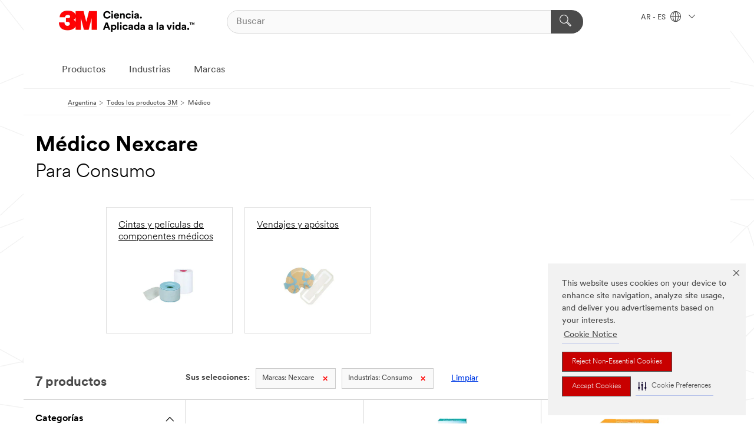

--- FILE ---
content_type: text/html; charset=UTF-8
request_url: https://www.3m.com.ar/3M/es_AR/p/c/medico/b/nexcare/i/consumo/
body_size: 14080
content:
<!DOCTYPE html>
<html lang="es-AR">
 <head><meta http-equiv="X-UA-Compatible" content="IE=EDGE"><script type="text/javascript" src="https://cdn-prod.securiti.ai/consent/auto_blocking/0638aaa2-354a-44c0-a777-ea4db9f7bf8a/3303e912-e955-4535-a0fc-4de30ba67b2d.js"></script><script>(function(){var s=document.createElement('script');s.src='https://cdn-prod.securiti.ai/consent/cookie-consent-sdk-loader.js';s.setAttribute('data-tenant-uuid', '0638aaa2-354a-44c0-a777-ea4db9f7bf8a');s.setAttribute('data-domain-uuid', '3303e912-e955-4535-a0fc-4de30ba67b2d');s.setAttribute('data-backend-url', 'https://app.securiti.ai');s.setAttribute('data-skip-css', 'false');s.defer=true;var parent_node=document.head || document.body;parent_node.appendChild(s);})()</script><script src="https://tags.tiqcdn.com/utag/3m/3m-latam/prod/utag.sync.js"></script><script>if (typeof utag_data == 'undefined') utag_data = {};</script>
<title>Médico Nexcare Para Consumo | 3M Argentina</title>
  <meta charset="utf-8">
  <meta name="viewport" content="width=device-width, initial-scale=1.0">
<meta name="DCSext.Brand" content="Nexcare">
<meta name="DCSext.Business" content="Consumer Business Group">
<meta name="DCSext.CDC" content="FP">
<meta name="DCSext.Dimension_FUZE_Featured_Brands" content="Nexcare">
<meta name="DCSext.Dimension_Flat_Industries" content="pvetg2390">
<meta name="DCSext.Hierarchy" content="GPH10014">
<meta name="DCSext.ewcd_url" content="Z6_79L2HO02KO3O10Q639V7L0A534 | Z6_79L2HO02KGK950QDQVV0FC1I61">
<meta name="DCSext.locale" content="es_AR">
<meta name="DCSext.page" content="CORP_SNAPS_GPH_AR">
<meta name="DCSext.platform" content="FUZE">
<meta name="DCSext.site" content="CORP_SNAPS_GPH">
<meta name="WT.dcsvid" content="">
<meta name="application-name" content="MMM-ext">
<meta name="dc_coverage" content="AR">
<meta name="description" content="Médico">
<meta name="entity.categoryId" content="GPH10014">
<meta name="format-detection" content="telephone=no">
<meta name="generatedBySNAPS" content="true">
<meta http-equiv="cleartype" content="on">
<meta http-equiv="format-detection" content="telephone=no">
<meta http-equiv="imagetoolbar" content="no">
<meta name="mmmsite" content="CORP_SNAPS_GPH">
<meta name="pageTemplateId" content="PageSlot">
<meta name="mmm:serp" content="https://www.3m.com.ar/3M/es_AR/p/c/medico/b/nexcare/i/consumo/"/>
<link rel="canonical" href="https://www.3m.com.ar/3M/es_AR/p/c/medico/b/nexcare/i/consumo/" /><!--  <PageMap><DataObject type="server"><Attribute name="node">fd-4 | WebSphere_Portal</Attribute>
<Attribute name="placeUniquename">CORP_SNAPS_GPH</Attribute>
<Attribute name="sitebreadcrumb">Z6_79L2HO02KGK950QDQVV0FC1I61</Attribute>
<Attribute name="themeVersion">2025.12</Attribute>
<Attribute name="pageUniquename">CORP_SNAPS_GPH_AR</Attribute>
</DataObject>
<DataObject type="page"><Attribute name="site">Z6_79L2HO02KO3O10Q639V7L0A534 | CORP_SNAPS_GPH</Attribute>
<Attribute name="currentpage">Z6_79L2HO02KGK950QDQVV0FC1I61</Attribute>
<Attribute name="currentuniquename">CORP_SNAPS_GPH_AR</Attribute>
</DataObject>
</PageMap> --><link rel="shortcut icon" type="image/ico" href="/favicon.ico" />
<link rel="apple-touch-icon-precomposed" sizes="57x57" href="/3m_theme_assets/themes/3MTheme/assets/images/unicorn/3M_Bookmark_Icon_57x57.png" />
<link rel="apple-touch-icon-precomposed" sizes="60x60" href="/3m_theme_assets/themes/3MTheme/assets/images/unicorn/3M_Bookmark_Icon_60x60.png" />
<link rel="apple-touch-icon-precomposed" sizes="72x72" href="/3m_theme_assets/themes/3MTheme/assets/images/unicorn/3M_Bookmark_Icon_72x72.png" />
<link rel="apple-touch-icon-precomposed" sizes="76x76" href="/3m_theme_assets/themes/3MTheme/assets/images/unicorn/3M_Bookmark_Icon_76x76.png" />
<link rel="apple-touch-icon-precomposed" sizes="114x114" href="/3m_theme_assets/themes/3MTheme/assets/images/unicorn/3M_Bookmark_Icon_114x114.png" />
<link rel="apple-touch-icon-precomposed" sizes="120x120" href="/3m_theme_assets/themes/3MTheme/assets/images/unicorn/3M_Bookmark_Icon_120x120.png" />
<link rel="apple-touch-icon-precomposed" sizes="144x144" href="/3m_theme_assets/themes/3MTheme/assets/images/unicorn/3M_Bookmark_Icon_144x144.png" />
<link rel="apple-touch-icon-precomposed" sizes="152x152" href="/3m_theme_assets/themes/3MTheme/assets/images/unicorn/3M_Bookmark_Icon_152x152.png" />
<link rel="apple-touch-icon-precomposed" sizes="180x180" href="/3m_theme_assets/themes/3MTheme/assets/images/unicorn/3M_Bookmark_Icon_180x180.png" />
<meta name="msapplication-TileColor" content="#ffffff" />
<meta name="msapplication-square70x70logo" content="/3m_theme_assets/themes/3MTheme/assets/images/unicorn/smalltile.png" />
<meta name="msapplication-square150x150logo" content="/3m_theme_assets/themes/3MTheme/assets/images/unicorn/mediumtile.png" />
<meta name="msapplication-wide310x150logo" content="/3m_theme_assets/themes/3MTheme/assets/images/unicorn/widetile.png" />
<meta name="msapplication-square310x310logo" content="/3m_theme_assets/themes/3MTheme/assets/images/unicorn/largetile.png" />
<link rel="alternate" hreflang="ko-KR" href="https://www.3m.co.kr/3M/ko_KR/p/c/medical/b/nexcare/i/consumer/" /><link rel="alternate" hreflang="es-MX" href="https://www.3m.com.mx/3M/es_MX/p/c/medico/b/nexcare/i/consumo/" /><link rel="alternate" hreflang="fr-BE" href="https://www.3mbelgique.be/3M/fr_BE/p/c/materiel-medical/b/nexcare/i/grand-public/" /><link rel="alternate" hreflang="zh-TW" href="https://www.3m.com.tw/3M/zh_TW/p/c/medical/b/nexcare/i/consumer/" /><link rel="alternate" hreflang="zh-HK" href="https://www.3m.com.hk/3M/zh_HK/p/c/medical/b/nexcare/i/consumer/" /><link rel="alternate" hreflang="en-KW" href="https://www.3m.com.kw/3M/en_KW/p/c/medical/b/nexcare/i/consumer/" /><link rel="alternate" hreflang="hu-HU" href="https://www.3mmagyarorszag.hu/3M/hu_HU/p/c/orvosi-termekek/b/nexcare/i/fogyasztoi-megoldasok/" /><link rel="alternate" hreflang="es-CL" href="https://www.3mchile.cl/3M/es_CL/p/c/medico/b/nexcare/i/productos-para-el-hogar-y-de-oficina/" /><link rel="alternate" hreflang="da-DK" href="https://www.3mdanmark.dk/3M/da_DK/p/c/medical/b/nexcare/i/forbrugere/" /><link rel="alternate" hreflang="en-JM" href="https://www.3m.com.jm/3M/en_JM/p/c/medical/b/nexcare/i/consumer/" /><link rel="alternate" hreflang="pt-PT" href="https://www.3m.com.pt/3M/pt_PT/p/c/produtos-medicos/b/nexcare/i/mercado-domestico/" /><link rel="alternate" hreflang="vi-VN" href="https://www.3m.com.vn/3M/vi_VN/p/c/medical/b/nexcare/i/consumer/" /><link rel="alternate" hreflang="en-US" href="https://www.3m.com/3M/en_US/p/c/medical/b/nexcare/i/consumer/" /><link rel="alternate" hreflang="sv-SE" href="https://www.3msverige.se/3M/sv_SE/p/c/halsovard/b/nexcare/i/konsument/" /><link rel="alternate" hreflang="en-SG" href="https://www.3m.com.sg/3M/en_SG/p/c/medical/b/nexcare/i/consumer/" /><link rel="alternate" hreflang="de-CH" href="https://www.3mschweiz.ch/3M/de_CH/p/c/medizinisch/b/nexcare/i/endkunden/" /><link rel="alternate" hreflang="en-HR" href="https://www.3m.com.hr/3M/hr_HR/p/c/medical/b/nexcare/i/consumer/" /><link rel="alternate" hreflang="en-LV" href="https://www.3m.com.lv/3M/lv_LV/p/c/medical/b/nexcare/i/consumer/" /><link rel="alternate" hreflang="en-ZA" href="https://www.3m.co.za/3M/en_ZA/p/c/medical/b/nexcare/i/consumer/" /><link rel="alternate" hreflang="fi-FI" href="https://www.3msuomi.fi/3M/fi_FI/p/c/laaketiede/b/nexcare/i/kuluttaja/" /><link rel="alternate" hreflang="en-IL" href="https://www.3misrael.co.il/3M/en_IL/p/c/medical/b/nexcare/i/consumer/" /><link rel="alternate" hreflang="en-PR" href="https://www.3m.com.pr/3M/en_PR/p/c/medical/b/nexcare/i/consumer/" /><link rel="alternate" hreflang="fr-FR" href="https://www.3mfrance.fr/3M/fr_FR/p/c/materiel-medical/b/nexcare/i/grand-public/" /><link rel="alternate" hreflang="de-AT" href="https://www.3maustria.at/3M/de_AT/p/c/medizinisch/b/nexcare/i/endkunden/" /><link rel="alternate" hreflang="fr-CH" href="https://www.3msuisse.ch/3M/fr_CH/p/c/materiel-medical/b/nexcare/i/grand-public/" /><link rel="alternate" hreflang="no-NO" href="https://www.3mnorge.no/3M/no_NO/p/c/medisinsk/b/nexcare/i/forbrukere/" /><link rel="alternate" hreflang="en-AU" href="https://www.3m.com.au/3M/en_AU/p/c/medical/b/nexcare/i/consumer/" /><link rel="alternate" hreflang="en-LB" href="https://www.3m.com/3M/en_LB/p/c/medical/b/nexcare/i/consumer/" /><link rel="alternate" hreflang="nl-NL" href="https://www.3mnederland.nl/3M/nl_NL/p/c/gezondheidszorg/b/nexcare/i/consument/" /><link rel="alternate" hreflang="fr-CA" href="https://www.3mcanada.ca/3M/fr_CA/p/c/materiel-medical/b/nexcare/i/consommateur/" /><link rel="alternate" hreflang="es-AR" href="https://www.3m.com.ar/3M/es_AR/p/c/medico/b/nexcare/i/consumo/" /><link rel="alternate" hreflang="es-CR" href="https://www.3m.co.cr/3M/es_CR/p/c/medico/b/nexcare/i/consumo/" /><link rel="alternate" hreflang="pt-BR" href="https://www.3m.com.br/3M/pt_BR/p/c/medicos/b/nexcare/i/consumo/" /><link rel="alternate" hreflang="de-DE" href="https://www.3mdeutschland.de/3M/de_DE/p/c/medizinisch/b/nexcare/i/endkunden/" /><link rel="alternate" hreflang="en-BG" href="https://www.3mbulgaria.bg/3M/bg_BG/p/c/medical/b/nexcare/i/consumer/" /><link rel="alternate" hreflang="cs-CZ" href="https://www.3m.cz/3M/cs_CZ/p/c/zdravotnicke-vyrobky/b/nexcare/i/spotrebitel/" /><link rel="alternate" hreflang="en-AE" href="https://www.3mae.ae/3M/en_AE/p/c/medical/b/nexcare/i/consumer/" /><link rel="alternate" hreflang="pl-PL" href="https://www.3mpolska.pl/3M/pl_PL/p/c/medyczne/b/nexcare/i/produkty-konsumenckie/" /><link rel="alternate" hreflang="en-RS" href="https://www.3m.co.rs/3M/sr_RS/p/c/medical/b/nexcare/i/consumer/" /><link rel="alternate" hreflang="en-EE" href="https://www.3m.com.ee/3M/et_EE/p/c/medical/b/nexcare/i/consumer/" /><link rel="alternate" hreflang="sk-SK" href="https://www.3mslovensko.sk/3M/sk_SK/p/c/zdravotnicke-vyrobky/b/nexcare/i/spotrebitelia/" /><link rel="alternate" hreflang="en-HK" href="https://www.3m.com.hk/3M/en_HK/p/c/medical/b/nexcare/i/consumer/" /><link rel="alternate" hreflang="it-IT" href="https://www.3mitalia.it/3M/it_IT/p/c/prodotti-medicali/b/nexcare/i/consumo/" /><link rel="alternate" hreflang="en-RO" href="https://www.3m.com.ro/3M/ro_RO/p/c/medical/b/nexcare/i/consumer/" /><link rel="alternate" hreflang="en-IE" href="https://www.3mireland.ie/3M/en_IE/p/c/medical/b/nexcare/i/consumer/" /><link rel="alternate" hreflang="en-CA" href="https://www.3mcanada.ca/3M/en_CA/p/c/medical/b/nexcare/i/consumer/" /><link rel="alternate" hreflang="en-NG" href="https://www.3mnigeria.com.ng/3M/en_NG/p/c/medical/b/nexcare/i/consumer/" /><link rel="alternate" hreflang="en-PK" href="https://www.3m.com.pk/3M/en_PK/p/c/medical/b/nexcare/i/consumer/" /><link rel="alternate" hreflang="nl-BE" href="https://www.3mbelgie.be/3M/nl_BE/p/c/gezondheidszorg/b/nexcare/i/consument/" /><link rel="alternate" hreflang="en-KE" href="https://www.3m.co.ke/3M/en_KE/p/c/medical/b/nexcare/i/consumer/" /><link rel="alternate" hreflang="es-ES" href="https://www.3m.com.es/3M/es_ES/p/c/salud/b/nexcare/i/consumo/" /><link rel="alternate" hreflang="en-MA" href="https://www.3mmaroc.ma/3M/fr_MA/p/c/medical/b/nexcare/i/consumer/" /><link rel="alternate" hreflang="es-CO" href="https://www.3m.com.co/3M/es_CO/p/c/medico/b/nexcare/i/consumo/" /><link rel="alternate" hreflang="en-SI" href="https://www.3m.com/3M/sl_SI/p/c/medical/b/nexcare/i/consumer/" /><link rel="alternate" hreflang="en-QA" href="https://www.3m.com.qa/3M/en_QA/p/c/medical/b/nexcare/i/consumer/" /><link rel="alternate" hreflang="en-KZ" href="https://www.3mkazakhstan.com/3M/ru_KZ/p/c/medical/b/nexcare/i/consumer/" /><link rel="alternate" hreflang="en-SA" href="https://www.3m.com.sa/3M/en_SA/p/c/medical/b/nexcare/i/consumer/" /><link rel="alternate" hreflang="en-LT" href="https://www.3mlietuva.lt/3M/lt_LT/p/c/medical/b/nexcare/i/consumer/" /><link rel="alternate" hreflang="en-GR" href="https://www.3mhellas.gr/3M/el_GR/p/c/medical/b/nexcare/i/consumer/" /><link rel="alternate" hreflang="en-IN" href="https://www.3mindia.in/3M/en_IN/p/c/medical/b/nexcare/i/consumer/" /><link rel="alternate" hreflang="es-NI" href="https://www.3m.com.ni/3M/es_NI/p/c/medico/b/nexcare/i/consumo/" /><link rel="alternate" hreflang="en-TT" href="https://www.3m.com.tt/3M/en_TT/p/c/medical/b/nexcare/i/consumer/" /><link rel="alternate" hreflang="es-PE" href="https://www.3m.com.pe/3M/es_PE/p/c/medico/b/nexcare/i/consumo/" /><link rel="alternate" hreflang="en-GB" href="https://www.3m.co.uk/3M/en_GB/p/c/medical/b/nexcare/i/consumer/" /><link rel="stylesheet" href="/3m_theme_assets/themes/3MTheme/assets/css/build/phoenix.css?v=3.183.1" />
<link rel="stylesheet" href="/3m_theme_assets/themes/3MTheme/assets/css/unicorn-icons.css?v=3.183.1" />
<link rel="stylesheet" media="print" href="/3m_theme_assets/themes/3MTheme/assets/css/build/unicorn-print.css?v=3.183.1" />
<link rel="stylesheet" href="/3m_theme_assets/static/MDS/mammoth.css?v=3.183.1" />
<!--[if IE]><![endif]-->
<!--[if (IE 8)|(IE 7)]>
<script type="text/javascript">
document.getElementById("js-main_style").setAttribute("href", "");
</script>

<![endif]-->
<!--[if lte IE 6]><![endif]-->
<script type="text/javascript" src="/3m_theme_assets/themes/3MTheme/assets/scripts/mmmSettings.js"></script><link rel="stylesheet" href="/3m_theme_assets/themes/3MTheme/assets/css/build/gsn.css" />
<link rel="stylesheet" href="/3m_theme_assets/themes/3MTheme/assets/css/static/MyAccountDropdown/MyAccountDropdown.css" />


<script>(window.BOOMR_mq=window.BOOMR_mq||[]).push(["addVar",{"rua.upush":"false","rua.cpush":"false","rua.upre":"false","rua.cpre":"false","rua.uprl":"false","rua.cprl":"false","rua.cprf":"false","rua.trans":"","rua.cook":"false","rua.ims":"false","rua.ufprl":"false","rua.cfprl":"false","rua.isuxp":"false","rua.texp":"norulematch","rua.ceh":"false","rua.ueh":"false","rua.ieh.st":"0"}]);</script>
                              <script>!function(e){var n="https://s.go-mpulse.net/boomerang/";if("False"=="True")e.BOOMR_config=e.BOOMR_config||{},e.BOOMR_config.PageParams=e.BOOMR_config.PageParams||{},e.BOOMR_config.PageParams.pci=!0,n="https://s2.go-mpulse.net/boomerang/";if(window.BOOMR_API_key="UWRYR-C88R8-XEZDS-AZ97P-LXP2F",function(){function e(){if(!o){var e=document.createElement("script");e.id="boomr-scr-as",e.src=window.BOOMR.url,e.async=!0,i.parentNode.appendChild(e),o=!0}}function t(e){o=!0;var n,t,a,r,d=document,O=window;if(window.BOOMR.snippetMethod=e?"if":"i",t=function(e,n){var t=d.createElement("script");t.id=n||"boomr-if-as",t.src=window.BOOMR.url,BOOMR_lstart=(new Date).getTime(),e=e||d.body,e.appendChild(t)},!window.addEventListener&&window.attachEvent&&navigator.userAgent.match(/MSIE [67]\./))return window.BOOMR.snippetMethod="s",void t(i.parentNode,"boomr-async");a=document.createElement("IFRAME"),a.src="about:blank",a.title="",a.role="presentation",a.loading="eager",r=(a.frameElement||a).style,r.width=0,r.height=0,r.border=0,r.display="none",i.parentNode.appendChild(a);try{O=a.contentWindow,d=O.document.open()}catch(_){n=document.domain,a.src="javascript:var d=document.open();d.domain='"+n+"';void(0);",O=a.contentWindow,d=O.document.open()}if(n)d._boomrl=function(){this.domain=n,t()},d.write("<bo"+"dy onload='document._boomrl();'>");else if(O._boomrl=function(){t()},O.addEventListener)O.addEventListener("load",O._boomrl,!1);else if(O.attachEvent)O.attachEvent("onload",O._boomrl);d.close()}function a(e){window.BOOMR_onload=e&&e.timeStamp||(new Date).getTime()}if(!window.BOOMR||!window.BOOMR.version&&!window.BOOMR.snippetExecuted){window.BOOMR=window.BOOMR||{},window.BOOMR.snippetStart=(new Date).getTime(),window.BOOMR.snippetExecuted=!0,window.BOOMR.snippetVersion=12,window.BOOMR.url=n+"UWRYR-C88R8-XEZDS-AZ97P-LXP2F";var i=document.currentScript||document.getElementsByTagName("script")[0],o=!1,r=document.createElement("link");if(r.relList&&"function"==typeof r.relList.supports&&r.relList.supports("preload")&&"as"in r)window.BOOMR.snippetMethod="p",r.href=window.BOOMR.url,r.rel="preload",r.as="script",r.addEventListener("load",e),r.addEventListener("error",function(){t(!0)}),setTimeout(function(){if(!o)t(!0)},3e3),BOOMR_lstart=(new Date).getTime(),i.parentNode.appendChild(r);else t(!1);if(window.addEventListener)window.addEventListener("load",a,!1);else if(window.attachEvent)window.attachEvent("onload",a)}}(),"".length>0)if(e&&"performance"in e&&e.performance&&"function"==typeof e.performance.setResourceTimingBufferSize)e.performance.setResourceTimingBufferSize();!function(){if(BOOMR=e.BOOMR||{},BOOMR.plugins=BOOMR.plugins||{},!BOOMR.plugins.AK){var n=""=="true"?1:0,t="",a="clmvw6qxhuqq62lxvruq-f-391abb3ba-clientnsv4-s.akamaihd.net",i="false"=="true"?2:1,o={"ak.v":"39","ak.cp":"832420","ak.ai":parseInt("281472",10),"ak.ol":"0","ak.cr":8,"ak.ipv":4,"ak.proto":"h2","ak.rid":"6f25817b","ak.r":45721,"ak.a2":n,"ak.m":"dscx","ak.n":"essl","ak.bpcip":"18.217.91.0","ak.cport":53236,"ak.gh":"23.33.25.17","ak.quicv":"","ak.tlsv":"tls1.3","ak.0rtt":"","ak.0rtt.ed":"","ak.csrc":"-","ak.acc":"","ak.t":"1769450601","ak.ak":"hOBiQwZUYzCg5VSAfCLimQ==VYq/+9Qp0eF4Za872Xzc1JXm9VXHw9BHtvw/XGDwVflXskwZa/czubQZgH8rzCo22GsyifNvSNcjYAEDGYdJxt30FKgmg0d2BcAUvs5xcZTy0vLCwmqpzS31w1qjz43OjvYv6MZFlF7pc1ChzdlvT2WXy+0g07atQJSY+j+lnzgjU67W7KzM+BiqCTDlkaFNQYzBFctAVSNtQyaKCUZRM2mgaarBSf6/rlDYvM7MKAIeaa/q+NKpty847BsYalIDI6F+/c0+HvziMGUg4Hf/PFwr+DGd8tyzHqFfRilFeJPtpGmNI0ZoR3+T1cCdlWr78Ds+PwAq+e466mxv2UvpmuWrgIIp5f2RbWXfmZWF744ZO9UxhYrDoOnvwTmqWO6IzWfypc3EIeymu4uBCqnJnDxZ1VcaD0+Qf5tylPltztM=","ak.pv":"279","ak.dpoabenc":"","ak.tf":i};if(""!==t)o["ak.ruds"]=t;var r={i:!1,av:function(n){var t="http.initiator";if(n&&(!n[t]||"spa_hard"===n[t]))o["ak.feo"]=void 0!==e.aFeoApplied?1:0,BOOMR.addVar(o)},rv:function(){var e=["ak.bpcip","ak.cport","ak.cr","ak.csrc","ak.gh","ak.ipv","ak.m","ak.n","ak.ol","ak.proto","ak.quicv","ak.tlsv","ak.0rtt","ak.0rtt.ed","ak.r","ak.acc","ak.t","ak.tf"];BOOMR.removeVar(e)}};BOOMR.plugins.AK={akVars:o,akDNSPreFetchDomain:a,init:function(){if(!r.i){var e=BOOMR.subscribe;e("before_beacon",r.av,null,null),e("onbeacon",r.rv,null,null),r.i=!0}return this},is_complete:function(){return!0}}}}()}(window);</script></head>
<body class="MMM--bodyContain MMM--body_1440"><div class="MMM--skipMenu" id="top"><ul class="MMM--skipList"><li><a href="#js-gsnMenu">Ir al AR de navegación</a></li><li><a href="#ssnMenu">Ir al CORP_SNAPS_GPH de navegación</a></li><li><a href="#pageContent">Ir al contenido de página</a></li><li><a href="#js-searchBar">Ir al motor de búsqueda</a></li><li><a href="#help--links">Ir a la información de contacto</a></li><li><a href="/3M/es_AR/inicio/mapa-del-sitio/">Ir al Mapa del Sitio</a></li></ul>
</div>

    <div id="js-bodyWrapper" class="MMM--themeWrapper">
        <div class="m-dropdown-list_overlay"></div>
    <nav class="m-nav">      
      <div class="is-header_container h-fitWidth m-header_container">
        <div class="m-header">          
          <a href="/3M/es_AR/inicio/" aria-label="3M Logo - Opens in a new window" class="is-3MLogo m-header_logo l-smallMarginRight h-linkNoUnderline l-centerVertically" title="3M en Argentina">
            <img class="h-onDesktop m-header_logoImg" src="/3m_theme_assets/themes/3MTheme/assets/images/unicorn/Logo-es.png" alt="Logo 3M" />
            <img class="h-notOnDesktop l-img" src="/3m_theme_assets/themes/3MTheme/assets/images/unicorn/Logo_mobile.png" alt="Logo 3M" />
          </a>                          

          

<div class="m-header_search l-smallMarginRight">
  <form class="h-fitHeight" id="typeahead-root" action="/3M/es_AR/p/">
    <input id="js-searchBar" class="m-header_searchbar h-fitWidth h-fitHeight l-centerVertically is-searchbar" name="Ntt" type="search" placeholder="Buscar" aria-label="Buscar">
    <button class="m-header_searchbutton" type="submit" value="Buscar" aria-label="Buscar">
      <i class="MMM--icn MMM--icn_search color--white"></i>
    </button>
  </form>
</div>


          <div style="display: inline-block" class="h-notOnDesktop">
            <div class="m-header_menu l-centerVertically h-notOnDesktop">
              <a href="#" class="h-linkNoUnderline link--dark is-header_menuLink is-collapsed m-header_menuLink" aria-haspopup="true" aria-controls="navOptions" aria-label="Abrir Búsqueda" data-openlabel="Abrir Búsqueda" data-closelabel="Cerrar">
                <i class="MMM--icn MMM--icn_hamburgerMenu is-header_menuIcon m-header_menuIcn"></i>
              </a>
              <i class="MMM--icn MMM--icn_close link--dark m-header_hiddenIcn m-header_menuIcn"></i>
            </div>
          </div>
          <div class="m-header--fix"></div>
        </div>
                
        
        <div class="m-header-madbar h-notOnDesktop">
          <div class="MAD-Bar">
            <div class="m-account mad-section">
              
            </div>
          </div>
        </div>
                
        <div class="m-header_overlay"></div>
        
        <!-- Profile Management Pop-Up -->

        <div class="is-dropdown h-hidden m-navbar_container">
          <div class="m-navbar_overlay h-fitHeight h-notOnMobile is-overlay h-notOnDesktop"></div>
          <div class="m-navbar">
            <div class="m-navbar_level-1 js-navbar_level-1">

              
              <div class="m-navbar_localization l-centerVertically">
                <a href="#" class="link--dark l-centerVertically is-localeToggle">AR - ES
                  <i class="MMM--icn MMM--icn_localizationGlobe l-centerVertically m-navbar_localGlobe" style="padding-left: 5px;"></i>
                  <i class="MMM--icn MMM--icn_down_arrow h-onDesktop" style="padding-left: 10px; font-size: 11px;"></i></a>
              </div>
              <div id="js-gsnMenu" class="m-navbar_nav">

                
<ul id="navOptions" role="menubar">
<li class="m-navbar_listItem">
        <a href="#" id="navbar_link-products" class="is-navbar_link m-navbar_link" aria-haspopup="true" aria-expanded="false">Productos</a>
      </li><li class="m-navbar_listItem">
        <a href="#" id="navbar_link-industries" class="is-navbar_link m-navbar_link" aria-haspopup="true" aria-expanded="false">Industrias</a>
      </li><li class="m-navbar_listItem">
        <a href="#" id="navbar_link-brands" class="is-navbar_link m-navbar_link" aria-haspopup="true" aria-expanded="false">Marcas</a>
      </li>
</ul>
<div class="m-navbar_localOverlay is-localePopUp h-hidden">
  <div class="m-navbar_localPopup m-navbar_popup font--standard" aria-modal="true" role="dialog" aria-label="language switcher dialog">
    <button
      class="m-navbar-localClose m-btn--close color--silver is-close h-notOnDesktop"
      aria-label="Cerrar"><i class="MMM--icn MMM--icn_close"></i></button>
    <div class="font--standard m-navbar_popupTitle">3M en Argentina</div>
    <form>
      <div class="font--standard m-navbar_popupOptions"><input type="radio" name="locale" value="https://www.3m.com.ar/3M/es_AR/p/c/medico/b/nexcare/i/consumo/" id="locale-ar-es" class="m-radioInput" checked>
      	    <label class="m-radioInput_label" for="locale-ar-es">Espa&ntilde;ol - ES</label><br></div>
      <a href="https://www.3m.com/3M/en_US/select-location/" aria-label="Change 3M Location" class="link">Change 3M Location</a>
      <button type="submit" value="Enviar" class="m-btn m-btn--red m-navbar_localeSave is-saveLocale">Guardar</button>
    </form>
  </div>
  <div class="m-overlay h-onDesktop is-close"></div>
</div>
              </div>
            </div>

            <div class="m-dropdown-list js-navbar_level-2">

              <!-- Dropdown Lists Header -->
<div class="m-dropdown-list_header">
  <button class="m-dropdown-list_backBtn js-dropdown-list_backBtn">
    <i class="MMM--icn MMM--icn_lt2"></i>
  </button>
  <div class="m-dropdown-list_title">
<label id="dropdown-list_products-title">Productos</label>
      <label id="dropdown-list_industries-title">Industrias</label>
      <label id="dropdown-list_brands-title">Marcas</label>
      
  </div>
</div><!-- End of the dropdown list header --><ul id="products-list" class="l-dropdown-list_container" role="menu" aria-hidden="true"><li class="l-dropdown-list" role="menuitem">
      <a href="/3M/es_AR/p/c/abrasivos/" aria-label="Abrasivos" class="isInside MMM--basicLink">
        Abrasivos
      </a>
    </li><li class="l-dropdown-list" role="menuitem">
      <a href="/3M/es_AR/p/c/acabados/" aria-label="Acabados" class="isInside MMM--basicLink">
        Acabados
      </a>
    </li><li class="l-dropdown-list" role="menuitem">
      <a href="/3M/es_AR/p/c/adhesivos/" aria-label="Adhesivos, Selladores y Masillas" class="isInside MMM--basicLink">
        Adhesivos, Selladores y Masillas
      </a>
    </li><li class="l-dropdown-list" role="menuitem">
      <a href="/3M/es_AR/p/c/aislamiento/" aria-label="Aislamiento" class="isInside MMM--basicLink">
        Aislamiento
      </a>
    </li><li class="l-dropdown-list" role="menuitem">
      <a href="/3M/es_AR/p/c/casa/" aria-label="Casa" class="isInside MMM--basicLink">
        Casa
      </a>
    </li><li class="l-dropdown-list" role="menuitem">
      <a href="/3M/es_AR/p/c/cintas/" aria-label="Cintas" class="isInside MMM--basicLink">
        Cintas
      </a>
    </li><li class="l-dropdown-list" role="menuitem">
      <a href="/3M/es_AR/p/c/compuestos-abrillantadores/" aria-label="Compuestos y Abrillantadores" class="isInside MMM--basicLink">
        Compuestos y Abrillantadores
      </a>
    </li><li class="l-dropdown-list" role="menuitem">
      <a href="/3M/es_AR/p/c/electrico/" aria-label="Eléctrico" class="isInside MMM--basicLink">
        Eléctrico
      </a>
    </li><li class="l-dropdown-list" role="menuitem">
      <a href="/3M/es_AR/p/c/epp/" aria-label="Equipo de Protección Personal" class="isInside MMM--basicLink">
        Equipo de Protección Personal
      </a>
    </li><li class="l-dropdown-list" role="menuitem">
      <a href="/3M/es_AR/p/c/etiquetas/" aria-label="Etiquetas" class="isInside MMM--basicLink">
        Etiquetas
      </a>
    </li><li class="l-dropdown-list" role="menuitem">
      <a href="/3M/es_AR/p/c/herramientas-equipo/" aria-label="Herramientas y Equipos" class="isInside MMM--basicLink">
        Herramientas y Equipos
      </a>
    </li><li class="l-dropdown-list" role="menuitem">
      <a href="/3M/es_AR/p/c/lubricantes/" aria-label="Lubricantes" class="isInside MMM--basicLink">
        Lubricantes
      </a>
    </li><li class="l-dropdown-list" role="menuitem">
      <a href="/3M/es_AR/p/c/material-oficina/" aria-label="Material de Oficina" class="isInside MMM--basicLink">
        Material de Oficina
      </a>
    </li><li class="l-dropdown-list" role="menuitem">
      <a href="/3M/es_AR/p/c/materiales-avanzados/" aria-label="Materiales Avanzados" class="isInside MMM--basicLink">
        Materiales Avanzados
      </a>
    </li><li class="l-dropdown-list" role="menuitem">
      <a href="/3M/es_AR/p/c/componentes-electronicos" aria-label="Materiales y componentes electrónicos" class="isInside MMM--basicLink">
        Materiales y componentes electrónicos
      </a>
    </li><li class="l-dropdown-list" role="menuitem">
      <a href="/3M/es_AR/p/c/medico/" aria-label="Médico" class="isInside MMM--basicLink">
        Médico
      </a>
    </li><li class="l-dropdown-list" role="menuitem">
      <a href="/3M/es_AR/p/c/peliculas-laminas/" aria-label="Películas y Láminas" class="isInside MMM--basicLink">
        Películas y Láminas
      </a>
    </li><li class="l-dropdown-list" role="menuitem">
      <a href="/3M/es_AR/p/c/piezas-equipos-automotriz/" aria-label="Piezas y Equipos Automotrices" class="isInside MMM--basicLink">
        Piezas y Equipos Automotrices
      </a>
    </li><li class="l-dropdown-list" role="menuitem">
      <a href="/3M/es_AR/p/c/productos-limpieza/" aria-label="Productos de Limpieza" class="isInside MMM--basicLink">
        Productos de Limpieza
      </a>
    </li><li class="l-dropdown-list" role="menuitem">
      <a href="/3M/es_AR/p/c/senalizacion-marcado/" aria-label="Señalización y Marcado" class="isInside MMM--basicLink">
        Señalización y Marcado
      </a>
    </li><li class="l-dropdown-list_last-item" role="menuitem"><a class="l-dropdown-list_view-all-products" href="/3M/es_AR/p/">Todos los Productos de 3M</a>     
      <button class="m-btn js-backtoTopBtn">
        <i class="MMM--icn MMM--icn_arrowUp"></i>
      </button>
    </li></ul>
<ul id="industries-list" class="l-dropdown-list_container" role="menu" aria-hidden="true"><li class="l-dropdown-list" role="menuitem">
      <a href="/3M/es_AR/automotriz/" aria-label="Automotriz" class="MMM--basicLink">
        Automotriz
      </a>
    </li><li class="l-dropdown-list" role="menuitem">
      <a href="/3M/es_AR/diseno-y-construccion/" aria-label="Diseño y Construcción" class="MMM--basicLink">
        Diseño y Construcción
      </a>
    </li><li class="l-dropdown-list" role="menuitem">
      <a href="/3M/es_AR/electronica/" aria-label="Electrónicos" class="MMM--basicLink">
        Electrónicos
      </a>
    </li><li class="l-dropdown-list" role="menuitem">
      <a href="/3M/es_AR/energia/" aria-label="Energía" class="MMM--basicLink">
        Energía
      </a>
    </li><li class="l-dropdown-list" role="menuitem">
      <a href="/3M/es_AR/manufactura/" aria-label="Manufactura" class="MMM--basicLink">
        Manufactura
      </a>
    </li><li class="l-dropdown-list" role="menuitem">
      <a href="/3M/es_AR/seguridad/" aria-label="Seguridad" class="MMM--basicLink">
        Seguridad
      </a>
    </li><li class="l-dropdown-list" role="menuitem">
      <a href="/3M/es_AR/soluciones-comerciales/" aria-label="Soluciones comerciales" class="MMM--basicLink">
        Soluciones comerciales
      </a>
    </li><li class="l-dropdown-list" role="menuitem">
      <a href="/3M/es_AR/consumo/" aria-label="Soluciones para consumo" class="MMM--basicLink">
        Soluciones para consumo
      </a>
    </li><li class="l-dropdown-list" role="menuitem">
      <a href="/3M/es_AR/transporte/" aria-label="Transporte" class="MMM--basicLink">
        Transporte
      </a>
    </li><div class="l-dropdown-list_industries-image">
      <img class="img img_stretch mix-MMM--img_fancy" src="https://multimedia.3m.com/mws/media/1812021O/industry-feature-image.png" alt="Un trabajador de una fábrica de automóviles que inspecciona la línea de producción.">
      <p>En 3M, descubrimos e innovamos en casi toda industria para ayudar a resolver problemas alrededor del mundo.</p>
    </div></ul>
<ul id="brands-list" class="l-dropdown-list_container" role="menu" aria-hidden="true"><li class="l-dropdown-list l-dropdown-list_brands" role="menuitem">  
      <div class="l-dropdown-logo_container">
        <div class="l-dropdown-logo_sprite">
          <img src="https://multimedia.3m.com/mws/media/1815179O/command-brand-logo.png" alt="Command™">
        </div>
        <label class="l-dropdown-logo_label">Command™</label>
      </div>  
      <div class="l-dropdown-links_container"><a class="m-btn m-btn--red m-btn--fullWidth" href="/3M/es_AR/p/c/b/command/" aria-label="Productos Command™" >Productos</a>
      </div>
    </li><li class="l-dropdown-list l-dropdown-list_brands" role="menuitem">  
      <div class="l-dropdown-logo_container">
        <div class="l-dropdown-logo_sprite">
          <img src="https://multimedia.3m.com/mws/media/1815184O/post-it-brand-logo.png" alt="Post-it®">
        </div>
        <label class="l-dropdown-logo_label">Post-it®</label>
      </div>  
      <div class="l-dropdown-links_container"><a class="m-btn m-btn--red m-btn--fullWidth" href="/3M/es_AR/p/c/b/post-it/" aria-label="Productos Post-it®" >Productos</a>
      </div>
    </li><li class="l-dropdown-list l-dropdown-list_brands" role="menuitem">  
      <div class="l-dropdown-logo_container">
        <div class="l-dropdown-logo_sprite">
          <img src="https://multimedia.3m.com/mws/media/1815186O/scotch-brite-brand-logo.png" alt="Scotch-Brite™">
        </div>
        <label class="l-dropdown-logo_label">Scotch-Brite™</label>
      </div>  
      <div class="l-dropdown-links_container"><a class="m-btn m-btn--red m-btn--fullWidth" href="/3M/es_AR/p/c/b/scotch-brite/" aria-label="Productos Scotch-Brite™" >Productos</a>
      </div>
    </li><li class="l-dropdown-list l-dropdown-list_brands" role="menuitem">  
      <div class="l-dropdown-logo_container">
        <div class="l-dropdown-logo_sprite">
          <img src="https://multimedia.3m.com/mws/media/1815185O/scotch-brand-brand-logo.png" alt="Scotch™">
        </div>
        <label class="l-dropdown-logo_label">Scotch™</label>
      </div>  
      <div class="l-dropdown-links_container"><a class="m-btn m-btn--red m-btn--fullWidth" href="/3M/es_AR/p/c/b/scotch/" aria-label="Productos Scotch™" >Productos</a>
      </div>
    </li>  
  <li class="l-dropdown-list_viewbrands"></li>
</ul>

            </div>            
          </div>
        </div>
      </div>
    </nav>
    <div class="m-navbar_profileOverlay is-profileToggle is-close h-hidden"></div>
    <div class="m-navbar_signInOverlay m-overlay is-signInToggle is-close h-hidden"></div>
<div class="MMM--site-bd">
  <div class="MMM--grids" id="pageContent">
  <div class="MMM--siteNav">
  <div class="MMM--breadcrumbs_theme">
  <ol class="MMM--breadcrumbs-list" itemscope itemtype="https://schema.org/BreadcrumbList"><li itemprop="itemListElement" itemscope itemtype="https://schema.org/ListItem"><a href="/3M/es_AR/inicio/" itemprop="item"><span itemprop="name">Argentina</span></a><i class="MMM--icn MMM--icn_breadcrumb"></i>
          <meta itemprop="position" content="1" /></li><li itemprop="itemListElement" itemscope itemtype="https://schema.org/ListItem"><a href="/3M/es_AR/p/" itemprop="item"><span itemprop="name">Todos los productos 3M</span></a><i class="MMM--icn MMM--icn_breadcrumb"></i>
          <meta itemprop="position" content="2" /></li><li itemprop="itemListElement" itemscope itemtype="https://schema.org/ListItem"><span itemprop="name">Médico</span><link itemprop="url" href="#"><meta itemprop="position" content="3" /></li></ol>
  
</div>

        </div><div class="hiddenWidgetsDiv">
	<!-- widgets in this container are hidden in the UI by default -->
	<div class='component-container ibmDndRow hiddenWidgetsContainer id-Z7_79L2HO02KGK950QDQVV0FC1IM4' name='ibmHiddenWidgets' ></div><div style="clear:both"></div>
</div>

<div class="MMM--grids">
  <div class='component-container MMM--grids-col_single MMM--grids-col ibmDndColumn id-Z7_79L2HO02KGK950QDQVV0FC1IM2' name='ibmMainContainer' ><div class='component-control id-Z7_79L2HO02KGK950QDQVV0FC1AC4' ><span id="Z7_79L2HO02KGK950QDQVV0FC1AC4"></span><html><head><meta name="viewport" content="width=device-width"/><script>window.__INITIAL_DATA = {"queryId":"0924b12d-fcca-4369-984c-5964fd575258","endpoints":{"pcpShowNext":"https://www.3m.com.ar/snaps2/api/pcp-show-next/https/www.3m.com.ar/3M/es_AR/p/c/medico/b/nexcare/i/consumo/","pcpFilter":"https://www.3m.com.ar/snaps2/api/pcp/https/www.3m.com.ar/3M/es_AR/p/c/medico/b/nexcare/i/consumo/","analyticsUrl":"https://searchapi.3m.com/search/analytics/v1/public/signal/?client=3mcom","pcpShowMoreHidden":"","snapServerUrl":"https://www.3m.com.ar/snaps2/"},"total":7,"greater":false,"items":[{"hasMoreOptions":false,"imageUrl":"https://multimedia.3m.com/mws/media/1478886J/tegaderm-without-pad-chile.jpg","altText":"Chile-Nuevo.png","name":"Apósito Impermeable Nexcare™ Tegaderm™, Con Almohadilla, 6 cm x 7 cm, 8/Caja","url":"https://www.3m.com.ar/3M/es_AR/p/d/v000453137/","isParent":true,"position":0,"stockNumber":"EH206600916","originalMmmid":"EH206600916","displayScope":["3mcom"]},{"hasMoreOptions":false,"imageUrl":"https://multimedia.3m.com/mws/media/913580J/curativos-feitos-de-micropore-mr.jpg","altText":"CurativosFeitosMicropore10.jpg","name":"Suturas Adhesivas Nexcare™ Steri-Strip™, 6 mm x 75 mm, 18/Caja","url":"https://www.3m.com.ar/3M/es_AR/p/d/v000466056/","isParent":true,"position":1,"stockNumber":"EH206600932","originalMmmid":"EH206600932","displayScope":["3mcom"]},{"hasMoreOptions":false,"imageUrl":"https://multimedia.3m.com/mws/media/913590J/curativos-transparentes.jpg","altText":"CurativosTransparentes-35.jpg","name":"Cinta Transpore™","url":"https://www.3m.com.ar/3M/es_AR/p/d/v000479042/","isParent":true,"position":2,"stockNumber":"EH206600841","originalMmmid":"EH206600841","displayScope":["3mcom"]},{"hasMoreOptions":false,"imageUrl":"https://multimedia.3m.com/mws/media/913589J/curativos-transparentes.jpg","altText":"CurativosTransparentes-10.jpg","name":"Tela Adhesiva Micropore™ Blanco","url":"https://www.3m.com.ar/3M/es_AR/p/d/v000491892/","isParent":true,"position":3,"stockNumber":"EH206600833","originalMmmid":"EH206600833","displayScope":["3mcom"]},{"hasMoreOptions":false,"imageUrl":"https://multimedia.3m.com/mws/media/913587J/curativos-tradicionais.jpg","altText":"CurativosTradicionais-10.jpg","name":"Parche Ocular Nexcare™ Opticlude™, Pediátrico, 63 mm x 45 mm, 10/Caja","url":"https://www.3m.com.ar/3M/es_AR/p/d/v000479043/","isParent":true,"position":4,"stockNumber":"EH206600908","originalMmmid":"EH206600908","displayScope":["3mcom"]},{"hasMoreOptions":false,"imageUrl":"https://multimedia.3m.com/mws/media/913588J/curativos-tradicionais.jpg","altText":"CurativosTradicionais-35.jpg","name":"Parche Ocular Nexcare™ Opticlude™ Pediátrico, 63 mm x 45 mm, 35/Caja","url":"https://www.3m.com.ar/3M/es_AR/p/d/v000466054/","isParent":true,"position":5,"stockNumber":"EH206600874","originalMmmid":"EH206600874","displayScope":["3mcom"]},{"hasMoreOptions":false,"imageUrl":"https://multimedia.3m.com/mws/media/913584J/curativos-superflex-veis.jpg","altText":"CurativosSuperflexiveis-20.jpg","name":"Parche Ocular Nexcare™ Opticlude™, Adulto,  82 mm x 57 mm, 20/Caja","url":"https://www.3m.com.ar/3M/es_AR/p/d/v000466055/","isParent":true,"position":6,"stockNumber":"EH206600890","originalMmmid":"EH206600890","displayScope":["3mcom"]}],"aggregations":{"sticky":{"industries":{"isMultiSelect":false,"name":"Industrias","facets":[{"id":"pvetg2461","value":"Cuidado de la salud personal","count":7,"url":"https://www.3m.com.ar/3M/es_AR/p/c/medico/b/nexcare/i/consumo/cuidado-de-la-salud-personal/","api":"https://www.3m.com.ar/snaps2/api/pcp/https/www.3m.com.ar/3M/es_AR/p/c/medico/b/nexcare/i/consumo/cuidado-de-la-salud-personal/","selected":false}]},"categories":{"isMultiSelect":false,"name":"Categorías","facets":[{"id":"GPH10085","value":"Vendajes y apósitos","count":5,"url":"https://www.3m.com.ar/3M/es_AR/p/c/medico/vendajes-apositos/b/nexcare/i/consumo/","api":"https://www.3m.com.ar/snaps2/api/pcp/https/www.3m.com.ar/3M/es_AR/p/c/medico/vendajes-apositos/b/nexcare/i/consumo/","altText":"No alt_text","selected":false,"imageUrl":"https://multimedia.3m.com/mws/media/2252089J/bandages-dressings.jpg"},{"id":"GPH10944","value":"Cintas y películas de componentes médicos","count":2,"url":"https://www.3m.com.ar/3M/es_AR/p/c/medico/cintas-peliculas-medicas/b/nexcare/i/consumo/","api":"https://www.3m.com.ar/snaps2/api/pcp/https/www.3m.com.ar/3M/es_AR/p/c/medico/cintas-peliculas-medicas/b/nexcare/i/consumo/","altText":"No alt_text","selected":false,"imageUrl":"https://multimedia.3m.com/mws/media/2252082J/medical-tapes-films.jpg"}]}}},"breadBox":[{"value":["Nexcare"],"type":"featuredBrands","name":"Marcas","removeUrl":"https://www.3m.com.ar/3M/es_AR/p/c/medico/i/consumo/"},{"value":["Consumo"],"type":"industries","name":"Industrias","removeUrl":"https://www.3m.com.ar/3M/es_AR/p/c/medico/b/nexcare/"}],"breadCrumb":[{"value":"Todos los Productos","removeUrl":"https://www.3m.com.ar/3M/es_AR/p/","gphId":"GPH19999"},{"value":"Médico","gphId":"GPH10014"}],"canonicalUrl":"https://www.3m.com.ar/3M/es_AR/p/c/medico/b/nexcare/i/consumo/","isAutoCorrect":false,"metadata":{"business":"Consumer Business Group","cdc":"FP","industryId":"pvetg2390","brand":"Nexcare","hreflang":{"en_KW":"https://www.3m.com.kw/3M/en_KW/p/c/medical/b/nexcare/i/consumer/","de_AT":"https://www.3maustria.at/3M/de_AT/p/c/medizinisch/b/nexcare/i/endkunden/","en_GR":"https://www.3mhellas.gr/3M/el_GR/p/c/medical/b/nexcare/i/consumer/","en_KZ":"https://www.3mkazakhstan.com/3M/ru_KZ/p/c/medical/b/nexcare/i/consumer/","pt_BR":"https://www.3m.com.br/3M/pt_BR/p/c/medicos/b/nexcare/i/consumo/","cs_CZ":"https://www.3m.cz/3M/cs_CZ/p/c/zdravotnicke-vyrobky/b/nexcare/i/spotrebitel/","en_LB":"https://www.3m.com/3M/en_LB/p/c/medical/b/nexcare/i/consumer/","hu_HU":"https://www.3mmagyarorszag.hu/3M/hu_HU/p/c/orvosi-termekek/b/nexcare/i/fogyasztoi-megoldasok/","en_PK":"https://www.3m.com.pk/3M/en_PK/p/c/medical/b/nexcare/i/consumer/","en_TT":"https://www.3m.com.tt/3M/en_TT/p/c/medical/b/nexcare/i/consumer/","es_MX":"https://www.3m.com.mx/3M/es_MX/p/c/medico/b/nexcare/i/consumo/","sk_SK":"https://www.3mslovensko.sk/3M/sk_SK/p/c/zdravotnicke-vyrobky/b/nexcare/i/spotrebitelia/","en_PR":"https://www.3m.com.pr/3M/en_PR/p/c/medical/b/nexcare/i/consumer/","es_ES":"https://www.3m.com.es/3M/es_ES/p/c/salud/b/nexcare/i/consumo/","en_HK":"https://www.3m.com.hk/3M/en_HK/p/c/medical/b/nexcare/i/consumer/","en_LT":"https://www.3mlietuva.lt/3M/lt_LT/p/c/medical/b/nexcare/i/consumer/","nl_NL":"https://www.3mnederland.nl/3M/nl_NL/p/c/gezondheidszorg/b/nexcare/i/consument/","en_HR":"https://www.3m.com.hr/3M/hr_HR/p/c/medical/b/nexcare/i/consumer/","en_LV":"https://www.3m.com.lv/3M/lv_LV/p/c/medical/b/nexcare/i/consumer/","en_QA":"https://www.3m.com.qa/3M/en_QA/p/c/medical/b/nexcare/i/consumer/","nl_BE":"https://www.3mbelgie.be/3M/nl_BE/p/c/gezondheidszorg/b/nexcare/i/consument/","sv_SE":"https://www.3msverige.se/3M/sv_SE/p/c/halsovard/b/nexcare/i/konsument/","es_AR":"https://www.3m.com.ar/3M/es_AR/p/c/medico/b/nexcare/i/consumo/","da_DK":"https://www.3mdanmark.dk/3M/da_DK/p/c/medical/b/nexcare/i/forbrugere/","en_MA":"https://www.3mmaroc.ma/3M/fr_MA/p/c/medical/b/nexcare/i/consumer/","es_NI":"https://www.3m.com.ni/3M/es_NI/p/c/medico/b/nexcare/i/consumo/","en_IE":"https://www.3mireland.ie/3M/en_IE/p/c/medical/b/nexcare/i/consumer/","en_EE":"https://www.3m.com.ee/3M/et_EE/p/c/medical/b/nexcare/i/consumer/","ko_KR":"https://www.3m.co.kr/3M/ko_KR/p/c/medical/b/nexcare/i/consumer/","en_US":"https://www.3m.com/3M/en_US/p/c/medical/b/nexcare/i/consumer/","en_AE":"https://www.3mae.ae/3M/en_AE/p/c/medical/b/nexcare/i/consumer/","en_IN":"https://www.3mindia.in/3M/en_IN/p/c/medical/b/nexcare/i/consumer/","en_IL":"https://www.3misrael.co.il/3M/en_IL/p/c/medical/b/nexcare/i/consumer/","no_NO":"https://www.3mnorge.no/3M/no_NO/p/c/medisinsk/b/nexcare/i/forbrukere/","en_ZA":"https://www.3m.co.za/3M/en_ZA/p/c/medical/b/nexcare/i/consumer/","it_IT":"https://www.3mitalia.it/3M/it_IT/p/c/prodotti-medicali/b/nexcare/i/consumo/","pl_PL":"https://www.3mpolska.pl/3M/pl_PL/p/c/medyczne/b/nexcare/i/produkty-konsumenckie/","fr_BE":"https://www.3mbelgique.be/3M/fr_BE/p/c/materiel-medical/b/nexcare/i/grand-public/","en_AU":"https://www.3m.com.au/3M/en_AU/p/c/medical/b/nexcare/i/consumer/","fr_FR":"https://www.3mfrance.fr/3M/fr_FR/p/c/materiel-medical/b/nexcare/i/grand-public/","en_NG":"https://www.3mnigeria.com.ng/3M/en_NG/p/c/medical/b/nexcare/i/consumer/","de_DE":"https://www.3mdeutschland.de/3M/de_DE/p/c/medizinisch/b/nexcare/i/endkunden/","en_RO":"https://www.3m.com.ro/3M/ro_RO/p/c/medical/b/nexcare/i/consumer/","zh_TW":"https://www.3m.com.tw/3M/zh_TW/p/c/medical/b/nexcare/i/consumer/","de_CH":"https://www.3mschweiz.ch/3M/de_CH/p/c/medizinisch/b/nexcare/i/endkunden/","zh_HK":"https://www.3m.com.hk/3M/zh_HK/p/c/medical/b/nexcare/i/consumer/","en_RS":"https://www.3m.co.rs/3M/sr_RS/p/c/medical/b/nexcare/i/consumer/","en_BG":"https://www.3mbulgaria.bg/3M/bg_BG/p/c/medical/b/nexcare/i/consumer/","es_CO":"https://www.3m.com.co/3M/es_CO/p/c/medico/b/nexcare/i/consumo/","en_JM":"https://www.3m.com.jm/3M/en_JM/p/c/medical/b/nexcare/i/consumer/","es_CL":"https://www.3mchile.cl/3M/es_CL/p/c/medico/b/nexcare/i/productos-para-el-hogar-y-de-oficina/","es_PE":"https://www.3m.com.pe/3M/es_PE/p/c/medico/b/nexcare/i/consumo/","fr_CA":"https://www.3mcanada.ca/3M/fr_CA/p/c/materiel-medical/b/nexcare/i/consommateur/","es_CR":"https://www.3m.co.cr/3M/es_CR/p/c/medico/b/nexcare/i/consumo/","en_SA":"https://www.3m.com.sa/3M/en_SA/p/c/medical/b/nexcare/i/consumer/","en_SG":"https://www.3m.com.sg/3M/en_SG/p/c/medical/b/nexcare/i/consumer/","fr_CH":"https://www.3msuisse.ch/3M/fr_CH/p/c/materiel-medical/b/nexcare/i/grand-public/","vi_VN":"https://www.3m.com.vn/3M/vi_VN/p/c/medical/b/nexcare/i/consumer/","en_SI":"https://www.3m.com/3M/sl_SI/p/c/medical/b/nexcare/i/consumer/","fi_FI":"https://www.3msuomi.fi/3M/fi_FI/p/c/laaketiede/b/nexcare/i/kuluttaja/","en_KE":"https://www.3m.co.ke/3M/en_KE/p/c/medical/b/nexcare/i/consumer/","en_GB":"https://www.3m.co.uk/3M/en_GB/p/c/medical/b/nexcare/i/consumer/","en_CA":"https://www.3mcanada.ca/3M/en_CA/p/c/medical/b/nexcare/i/consumer/","pt_PT":"https://www.3m.com.pt/3M/pt_PT/p/c/produtos-medicos/b/nexcare/i/mercado-domestico/"}},"translations":{"primaryPageTitle":"{category} {brand}","country":"3M Argentina","stockNumber":"Identificación 3M ","previousStockNumber":"Existencias 3M Previas","for":"Para {industry}","viewResults":"Ver resultados","allMmmProducts":"Todos los productos de {brand}","products":"productos","showAll":"Mostrar todo","catalogId":"3M Catalog ID","catBrandPageTitle":"{category} {brand}","replacementId":"Replacement ID","categories":"Categories","all":"Todo","product":"producto","brands":"Brands","brandProductcategories":"Categorías de Producto","healthCareStatement":"<strong class=\\\"MMM--txt_bold\\\">Legal Notice:</strong> You are on a site intended for healthcare professionals. The basic information contained in the instructions for use of the medical device is available on individual product pages.","clear":"Limpiar","upc":"UPC","yourSelections":"Sus selecciones:","brandPagetitle":"{productCategory} {brand} {collection}","productNumber":"Product Number","allProducts":"Todos los Productos","capProducts":"Productos","filter":"Filtro","alternativeId":"ID Alternativo","industries":"Industries","showMore":"Mostrar más","noAdditionalFiltersAvailable":"No hay más filtros disponibles.","partNumber":"Part Number","viewXProducts":"Ver {##} de Productos","optionsAvailable":"Opciones disponibles","safetyIndustrialStatement":"The products depicted or mentioned on this page are medical devices. Please always carefully read the instructions for use (if issued) and information on the safe use of the product.","brandCollections":"colecciones"},"primaryPageTitle":"Médico Nexcare","secondaryPageTitle":"Para Consumo","locale":"es_AR","brandedSite":"","highlightRichContent":false,"uniqueName":"CORP_SNAPS_GPH_AR","pageKey":"pcp","fuzeRequest":true}
</script><style>#SNAPS2_root{visibility: hidden;opacity: 0;} 
 </style>
<script>(window.BOOMR_mq=window.BOOMR_mq||[]).push(["addVar",{"rua.upush":"false","rua.cpush":"false","rua.upre":"false","rua.cpre":"false","rua.uprl":"false","rua.cprl":"false","rua.cprf":"false","rua.trans":"","rua.cook":"false","rua.ims":"false","rua.ufprl":"false","rua.cfprl":"false","rua.isuxp":"false","rua.texp":"norulematch","rua.ceh":"false","rua.ueh":"false","rua.ieh.st":"0"}]);</script>
                              <script>!function(e){var n="https://s.go-mpulse.net/boomerang/";if("False"=="True")e.BOOMR_config=e.BOOMR_config||{},e.BOOMR_config.PageParams=e.BOOMR_config.PageParams||{},e.BOOMR_config.PageParams.pci=!0,n="https://s2.go-mpulse.net/boomerang/";if(window.BOOMR_API_key="UWRYR-C88R8-XEZDS-AZ97P-LXP2F",function(){function e(){if(!o){var e=document.createElement("script");e.id="boomr-scr-as",e.src=window.BOOMR.url,e.async=!0,i.parentNode.appendChild(e),o=!0}}function t(e){o=!0;var n,t,a,r,d=document,O=window;if(window.BOOMR.snippetMethod=e?"if":"i",t=function(e,n){var t=d.createElement("script");t.id=n||"boomr-if-as",t.src=window.BOOMR.url,BOOMR_lstart=(new Date).getTime(),e=e||d.body,e.appendChild(t)},!window.addEventListener&&window.attachEvent&&navigator.userAgent.match(/MSIE [67]\./))return window.BOOMR.snippetMethod="s",void t(i.parentNode,"boomr-async");a=document.createElement("IFRAME"),a.src="about:blank",a.title="",a.role="presentation",a.loading="eager",r=(a.frameElement||a).style,r.width=0,r.height=0,r.border=0,r.display="none",i.parentNode.appendChild(a);try{O=a.contentWindow,d=O.document.open()}catch(_){n=document.domain,a.src="javascript:var d=document.open();d.domain='"+n+"';void(0);",O=a.contentWindow,d=O.document.open()}if(n)d._boomrl=function(){this.domain=n,t()},d.write("<bo"+"dy onload='document._boomrl();'>");else if(O._boomrl=function(){t()},O.addEventListener)O.addEventListener("load",O._boomrl,!1);else if(O.attachEvent)O.attachEvent("onload",O._boomrl);d.close()}function a(e){window.BOOMR_onload=e&&e.timeStamp||(new Date).getTime()}if(!window.BOOMR||!window.BOOMR.version&&!window.BOOMR.snippetExecuted){window.BOOMR=window.BOOMR||{},window.BOOMR.snippetStart=(new Date).getTime(),window.BOOMR.snippetExecuted=!0,window.BOOMR.snippetVersion=12,window.BOOMR.url=n+"UWRYR-C88R8-XEZDS-AZ97P-LXP2F";var i=document.currentScript||document.getElementsByTagName("script")[0],o=!1,r=document.createElement("link");if(r.relList&&"function"==typeof r.relList.supports&&r.relList.supports("preload")&&"as"in r)window.BOOMR.snippetMethod="p",r.href=window.BOOMR.url,r.rel="preload",r.as="script",r.addEventListener("load",e),r.addEventListener("error",function(){t(!0)}),setTimeout(function(){if(!o)t(!0)},3e3),BOOMR_lstart=(new Date).getTime(),i.parentNode.appendChild(r);else t(!1);if(window.addEventListener)window.addEventListener("load",a,!1);else if(window.attachEvent)window.attachEvent("onload",a)}}(),"".length>0)if(e&&"performance"in e&&e.performance&&"function"==typeof e.performance.setResourceTimingBufferSize)e.performance.setResourceTimingBufferSize();!function(){if(BOOMR=e.BOOMR||{},BOOMR.plugins=BOOMR.plugins||{},!BOOMR.plugins.AK){var n=""=="true"?1:0,t="",a="clmvw6qxhuqq62lxvruq-f-391abb3ba-clientnsv4-s.akamaihd.net",i="false"=="true"?2:1,o={"ak.v":"39","ak.cp":"832420","ak.ai":parseInt("281472",10),"ak.ol":"0","ak.cr":8,"ak.ipv":4,"ak.proto":"h2","ak.rid":"6f25817b","ak.r":45721,"ak.a2":n,"ak.m":"dscx","ak.n":"essl","ak.bpcip":"18.217.91.0","ak.cport":53236,"ak.gh":"23.33.25.17","ak.quicv":"","ak.tlsv":"tls1.3","ak.0rtt":"","ak.0rtt.ed":"","ak.csrc":"-","ak.acc":"","ak.t":"1769450601","ak.ak":"hOBiQwZUYzCg5VSAfCLimQ==VYq/+9Qp0eF4Za872Xzc1JXm9VXHw9BHtvw/XGDwVflXskwZa/czubQZgH8rzCo22GsyifNvSNcjYAEDGYdJxt30FKgmg0d2BcAUvs5xcZTy0vLCwmqpzS31w1qjz43OjvYv6MZFlF7pc1ChzdlvT2WXy+0g07atQJSY+j+lnzgjU67W7KzM+BiqCTDlkaFNQYzBFctAVSNtQyaKCUZRM2mgaarBSf6/rlDYvM7MKAIeaa/q+NKpty847BsYalIDI6F+/c0+HvziMGUg4Hf/PFwr+DGd8tyzHqFfRilFeJPtpGmNI0ZoR3+T1cCdlWr78Ds+PwAq+e466mxv2UvpmuWrgIIp5f2RbWXfmZWF744ZO9UxhYrDoOnvwTmqWO6IzWfypc3EIeymu4uBCqnJnDxZ1VcaD0+Qf5tylPltztM=","ak.pv":"279","ak.dpoabenc":"","ak.tf":i};if(""!==t)o["ak.ruds"]=t;var r={i:!1,av:function(n){var t="http.initiator";if(n&&(!n[t]||"spa_hard"===n[t]))o["ak.feo"]=void 0!==e.aFeoApplied?1:0,BOOMR.addVar(o)},rv:function(){var e=["ak.bpcip","ak.cport","ak.cr","ak.csrc","ak.gh","ak.ipv","ak.m","ak.n","ak.ol","ak.proto","ak.quicv","ak.tlsv","ak.0rtt","ak.0rtt.ed","ak.r","ak.acc","ak.t","ak.tf"];BOOMR.removeVar(e)}};BOOMR.plugins.AK={akVars:o,akDNSPreFetchDomain:a,init:function(){if(!r.i){var e=BOOMR.subscribe;e("before_beacon",r.av,null,null),e("onbeacon",r.rv,null,null),r.i=!0}return this},is_complete:function(){return!0}}}}()}(window);</script></head><body><!-- SNAPS 2 HTML starts here --><div id="SNAPS2_root" class="sps2 mds-wrapper"><div class="sps2-pcp"><div class="sps2-title"><h1 class="mds-font_header--1">Médico Nexcare<span class="mds-font_header--2b sps2-title--secondary">Para Consumo</span></h1></div><div class="sps2-categories"><div class="mds-productCards mds-productCards--12up mds-productCards--horizontal "><ul><li class="mds-productCards_card" title="Cintas y películas de componentes médicos"><a href="/3M/es_AR/p/c/medico/cintas-peliculas-medicas/b/nexcare/i/consumo/" aria-label="Cintas y películas de componentes médicos" class="mds-link_product "><p lang="es" class="mds-productCards_link">Cintas y películas de componentes médicos</p><div class="mds-productCards_image--container"><img class="mds-productCards_image" src="https://multimedia.3m.com/mws/media/2252082J/medical-tapes-films.jpg" alt="No alt_text"/></div></a></li><li class="mds-productCards_card" title="Vendajes y apósitos"><a href="/3M/es_AR/p/c/medico/vendajes-apositos/b/nexcare/i/consumo/" aria-label="Vendajes y apósitos" class="mds-link_product "><p lang="es" class="mds-productCards_link">Vendajes y apósitos</p><div class="mds-productCards_image--container"><img class="mds-productCards_image" src="https://multimedia.3m.com/mws/media/2252089J/bandages-dressings.jpg" alt="No alt_text"/></div></a></li></ul></div></div><div class="sps2-richContentContainer"></div><div class="sps2-bar"><div class="sps2-bar--top" id="sps2-products"><h2 class="sps2-bar_total mds-font_header--4">7<!-- --> <!-- -->productos</h2><div class="sps2-lhn_toggle"><button class="mds-button mds-button_secondary mds-button_secondary--small ">Filtro</button></div></div><div class="sps2-breadBox"><p class="sps2-breadBox_label">Sus selecciones:</p><ul><li><a class="sps2-breadBox_breadBox mds-font_legal" href="/3M/es_AR/p/c/medico/i/consumo/" rel="nofollow"><span class="sps2-breadBox--onDesktop">Marcas: </span>Nexcare<i class="MMM--icn MMM--icn_close"></i></a></li><li><a class="sps2-breadBox_breadBox mds-font_legal" href="/3M/es_AR/p/c/medico/b/nexcare/" rel="nofollow"><span class="sps2-breadBox--onDesktop">Industrias: </span>Consumo<i class="MMM--icn MMM--icn_close"></i></a></li><li><a class="mds-link mds-font_body sps2-breadBox_clear" href="/3M/es_AR/p/c/medico/" rel="nofollow">Limpiar</a></li></ul></div></div><div class="sps2-lhngallery"><div class="sps2-lhn--container sps2-lhn--hidden"><div class="sps2-lhn"><div class="sps2-lhn_header"><p class="mds-font_header--5">Filtro</p><button aria-label="Close" class="sps2-lhn_close"><i class="MMM--icn MMM--icn_close"></i></button></div><nav class="sps2-lhn_categories" aria-label="[Filtering Options]"><div class="sps2-lhn_category"><div class="mds-accordion"><button class="sps2-lhn_name" id="lhn-accordion_header--" aria-expanded="false" aria-controls="lhn-accordion_section--"><h3 class="mds-font_header--6 sps2-link_header--secondary">Categorías</h3><i aria-hidden="true" class="MMM--icn MMM--icn_lt2"></i></button><div class="sps2-lhn_accordion--hide" id="lhn-accordion_section--" aria-labelledby="lhn-accordion_header--"><ul class="sps2-lhn_filters"><li class="sps2-lhn_hierarchy--link"><a class="sps2-lhn_link" href="/3M/es_AR/p/">&lt; Todo</a></li><li class="sps2-lhn_hierarchy--heading"><p>Médico</p></li><li><a href="/3M/es_AR/p/c/medico/cintas-peliculas-medicas/b/nexcare/i/consumo/" class="mds-link_secondary">Cintas y películas de componentes médicos (2)</a></li><li><a href="/3M/es_AR/p/c/medico/vendajes-apositos/b/nexcare/i/consumo/" class="mds-link_secondary">Vendajes y apósitos (5)</a></li></ul></div></div></div><div class="sps2-lhn_category"><div class="mds-accordion"><button class="sps2-lhn_name" id="lhn-accordion_header--" aria-expanded="false" aria-controls="lhn-accordion_section--"><h3 class="mds-font_header--6 sps2-link_header--secondary">Industrias</h3><i aria-hidden="true" class="MMM--icn MMM--icn_lt2"></i></button><div class="sps2-lhn_accordion--hide" id="lhn-accordion_section--" aria-labelledby="lhn-accordion_header--"><ul class="sps2-lhn_filters"><li class="sps2-lhn_hierarchy--link"><a class="sps2-lhn_link" href="/3M/es_AR/p/c/medico/b/nexcare/">&lt; Todo</a></li><li class="sps2-lhn_hierarchy--heading"><p>Consumo</p></li><li><a href="/3M/es_AR/p/c/medico/b/nexcare/i/consumo/cuidado-de-la-salud-personal/" class="mds-link_secondary">Cuidado de la salud personal (7)</a></li></ul></div></div></div></nav><div class="sps2-lhn_footer"><button class="mds-button mds-button_tertiary mds-button_tertiary--medium  ">Limpiar</button><button class="mds-button mds-button_primary mds-button_primary--medium  ">Ver resultados</button></div></div></div><div class="sps2-gallery_container" role="main"><div class="sps2-gallery"><div class="sps2-content "><a class="mds-link" href="https://www.3m.com.ar/3M/es_AR/p/d/v000453137/" title="Apósito Impermeable Nexcare™ Tegaderm™, Con Almohadilla, 6 cm x 7 cm, 8/Caja"><div class="sps2-content_img"><img src="https://multimedia.3m.com/mws/media/1478886J/tegaderm-without-pad-chile.jpg" loading="lazy" alt="Chile-Nuevo.png"/></div><div class="sps2-content_name"><p class="mds-link_product" title="Apósito Impermeable Nexcare™ Tegaderm™, Con Almohadilla, 6 cm x 7 cm, 8/Caja">Apósito Impermeable Nexcare™ Tegaderm™, Con Almohadilla, 6 cm x 7 cm, 8/Caja</p></div></a><div class="sps2-content_bv"></div><div class="sps2-content_data"><div class="sps2-content_data--set"><p class="sps2-content_data--label">Identificación 3M </p><p class="sps2-content_data--number">EH206600916</p></div></div></div><div class="sps2-content "><a class="mds-link" href="https://www.3m.com.ar/3M/es_AR/p/d/v000466056/" title="Suturas Adhesivas Nexcare™ Steri-Strip™, 6 mm x 75 mm, 18/Caja"><div class="sps2-content_img"><img src="https://multimedia.3m.com/mws/media/913580J/curativos-feitos-de-micropore-mr.jpg" loading="lazy" alt="CurativosFeitosMicropore10.jpg"/></div><div class="sps2-content_name"><p class="mds-link_product" title="Suturas Adhesivas Nexcare™ Steri-Strip™, 6 mm x 75 mm, 18/Caja">Suturas Adhesivas Nexcare™ Steri-Strip™, 6 mm x 75 mm, 18/Caja</p></div></a><div class="sps2-content_bv"></div><div class="sps2-content_data"><div class="sps2-content_data--set"><p class="sps2-content_data--label">Identificación 3M </p><p class="sps2-content_data--number">EH206600932</p></div></div></div><div class="sps2-content "><a class="mds-link" href="https://www.3m.com.ar/3M/es_AR/p/d/v000479042/" title="Cinta Transpore™"><div class="sps2-content_img"><img src="https://multimedia.3m.com/mws/media/913590J/curativos-transparentes.jpg" loading="lazy" alt="CurativosTransparentes-35.jpg"/></div><div class="sps2-content_name"><p class="mds-link_product" title="Cinta Transpore™">Cinta Transpore™</p></div></a><div class="sps2-content_bv"></div><div class="sps2-content_data"><div class="sps2-content_data--set"><p class="sps2-content_data--label">Identificación 3M </p><p class="sps2-content_data--number">EH206600841</p></div></div></div><div class="sps2-content "><a class="mds-link" href="https://www.3m.com.ar/3M/es_AR/p/d/v000491892/" title="Tela Adhesiva Micropore™ Blanco"><div class="sps2-content_img"><img src="https://multimedia.3m.com/mws/media/913589J/curativos-transparentes.jpg" loading="lazy" alt="CurativosTransparentes-10.jpg"/></div><div class="sps2-content_name"><p class="mds-link_product" title="Tela Adhesiva Micropore™ Blanco">Tela Adhesiva Micropore™ Blanco</p></div></a><div class="sps2-content_bv"></div><div class="sps2-content_data"><div class="sps2-content_data--set"><p class="sps2-content_data--label">Identificación 3M </p><p class="sps2-content_data--number">EH206600833</p></div></div></div><div class="sps2-content "><a class="mds-link" href="https://www.3m.com.ar/3M/es_AR/p/d/v000479043/" title="Parche Ocular Nexcare™ Opticlude™, Pediátrico, 63 mm x 45 mm, 10/Caja"><div class="sps2-content_img"><img src="https://multimedia.3m.com/mws/media/913587J/curativos-tradicionais.jpg" loading="lazy" alt="CurativosTradicionais-10.jpg"/></div><div class="sps2-content_name"><p class="mds-link_product" title="Parche Ocular Nexcare™ Opticlude™, Pediátrico, 63 mm x 45 mm, 10/Caja">Parche Ocular Nexcare™ Opticlude™, Pediátrico, 63 mm x 45 mm, 10/Caja</p></div></a><div class="sps2-content_bv"></div><div class="sps2-content_data"><div class="sps2-content_data--set"><p class="sps2-content_data--label">Identificación 3M </p><p class="sps2-content_data--number">EH206600908</p></div></div></div><div class="sps2-content "><a class="mds-link" href="https://www.3m.com.ar/3M/es_AR/p/d/v000466054/" title="Parche Ocular Nexcare™ Opticlude™ Pediátrico, 63 mm x 45 mm, 35/Caja"><div class="sps2-content_img"><img src="https://multimedia.3m.com/mws/media/913588J/curativos-tradicionais.jpg" loading="lazy" alt="CurativosTradicionais-35.jpg"/></div><div class="sps2-content_name"><p class="mds-link_product" title="Parche Ocular Nexcare™ Opticlude™ Pediátrico, 63 mm x 45 mm, 35/Caja">Parche Ocular Nexcare™ Opticlude™ Pediátrico, 63 mm x 45 mm, 35/Caja</p></div></a><div class="sps2-content_bv"></div><div class="sps2-content_data"><div class="sps2-content_data--set"><p class="sps2-content_data--label">Identificación 3M </p><p class="sps2-content_data--number">EH206600874</p></div></div></div><div class="sps2-content "><a class="mds-link" href="https://www.3m.com.ar/3M/es_AR/p/d/v000466055/" title="Parche Ocular Nexcare™ Opticlude™, Adulto,  82 mm x 57 mm, 20/Caja"><div class="sps2-content_img"><img src="https://multimedia.3m.com/mws/media/913584J/curativos-superflex-veis.jpg" loading="lazy" alt="CurativosSuperflexiveis-20.jpg"/></div><div class="sps2-content_name"><p class="mds-link_product" title="Parche Ocular Nexcare™ Opticlude™, Adulto,  82 mm x 57 mm, 20/Caja">Parche Ocular Nexcare™ Opticlude™, Adulto,  82 mm x 57 mm, 20/Caja</p></div></a><div class="sps2-content_bv"></div><div class="sps2-content_data"><div class="sps2-content_data--set"><p class="sps2-content_data--label">Identificación 3M </p><p class="sps2-content_data--number">EH206600890</p></div></div></div></div></div></div></div></div><script defer="defer" src="https://www.3m.com.ar/snaps2/snaps2Client.0608f9630beeb8c013f5.js"></script><script defer="defer" src="https://www.3m.com.ar/snaps2/753.76486ac6569ebdef9473.js"></script><link rel="stylesheet" type="text/css" href="https://www.3m.com.ar/snaps2/css/snaps2.2a5352869e57a7177f9c.css"/><link rel="stylesheet" type="text/css" href="https://www.3m.com.ar/snaps2/magiczoomplus/magiczoomplus.css"/><link rel="stylesheet" type="text/css" href="https://players.brightcove.net/videojs-bc-playlist-ui/3/videojs-bc-playlist-ui.css"/><link rel="stylesheet" type="text/css" href="https://www.3m.com.ar/snaps2/magic360/magic360.css"/><link rel="stylesheet" type="text/css" href="https://www.3m.com.ar/snaps2/css/react-tooltip.css"/><link rel="stylesheet" type="text/css" href="https://www.3m.com.ar/snaps2/css/splide-core.css"/><link rel="stylesheet" type="text/css" href="https://www.3m.com.ar/snaps2/css/splide.css"/><style>#SNAPS2_root{visibility: visible;opacity: 1;transition: visibility 0s linear 0s, opacity 1000ms;}
</style><!-- SNAPS 2 HTML ends here --></body></html></div></div></div>
</div>
  </div><div class="m-footer">


<div class="m-footer_container">
        <ul class="m-footer_categories">
        
      
    <li class="m-footer_category">
      <a id="about_ftr" role="button" class="m-footer_expHead link--dark is-expandable" aria-expanded="false" aria-controls="about_ftr--links">Nuestra Empresa</a>
      <ul id="about_ftr--links" class="m-footer-expLinks" aria-labelledby="about_ftr">
      <li class="m-footer-link">
              <a href="/3M/es_AR/inicio/sobre-3m/" title="Acerca de 3M" aria-label="Acerca de 3M" class="link--dark">Acerca de 3M</a>
            </li><li class="m-footer-link">
              <a href="/3M/es_AR/carreras/" title="Carreras en 3M" aria-label="Carreras en 3M" class="link--dark">Carreras en 3M</a>
            </li><li class="m-footer-link">
              <a href="https://investors.3m.com/" title="Relación con inversionistas (inglés)" aria-label="Relación con inversionistas (inglés)" class="link--dark">Relación con inversionistas (inglés)</a>
            </li><li class="m-footer-link">
              <a href="/3M/es_AR/inicio/socios-y-proveedores/" title="Socios de negocios" aria-label="Socios de negocios" class="link--dark">Socios de negocios</a>
            </li><li class="m-footer-link">
              <a href="https://www.3m.com/3M/en_US/sustainability-us/" title="Sustentabilidad (US, inglés)" aria-label="Sustentabilidad (US, inglés)" class="link--dark">Sustentabilidad (US, inglés)</a>
            </li><li class="m-footer-link">
              <a href="/3M/es_AR/inicio/sobre-3m/tecnologias/" title="Tecnologías" aria-label="Tecnologías" class="link--dark">Tecnologías</a>
            </li><li class="m-footer-link">
              <a href="/3M/es_AR/ethics-compliance/" title="Ética & Cumplimiento" aria-label="Ética & Cumplimiento" class="link--dark">Ética & Cumplimiento</a>
            </li>
      </ul>
    </li>
    
      
    <li class="m-footer_category">
      <a id="news_ftr" role="button" class="m-footer_expHead link--dark is-expandable" aria-expanded="false" aria-controls="news_ftr--links">Noticias</a>
      <ul id="news_ftr--links" class="m-footer-expLinks" aria-labelledby="news_ftr">
      <li class="m-footer-link">
              <a href="https://news.3m.com/" title="Sala de Noticias (Inglés)" aria-label="Sala de Noticias (Inglés)" class="link--dark">Sala de Noticias (Inglés)</a>
            </li><li class="m-footer-link">
              <a href="https://news.3m.com/press-releases" title="Sala de Prensa (Inglés)" aria-label="Sala de Prensa (Inglés)" class="link--dark">Sala de Prensa (Inglés)</a>
            </li>
      </ul>
    </li>
    
      
    <li class="m-footer_category">
      <a id="reg_ftr" role="button" class="m-footer_expHead link--dark is-expandable" aria-expanded="false" aria-controls="reg_ftr--links">Marco Regulatorio</a>
      <ul id="reg_ftr--links" class="m-footer-expLinks" aria-labelledby="reg_ftr">
      <li class="m-footer-link">
              <a href="/3M/es_AR/inicio/busqueda-HDS/" title="Búsqueda de la HDS" aria-label="Búsqueda de la HDS" class="link--dark">Búsqueda de la HDS</a>
            </li>
      </ul>
    </li>
    
      
    <li class="m-footer_category">
      <a id="help" role="button" class="m-footer_expHead link--dark is-expandable" aria-expanded="false" aria-controls="help--links">Ayuda</a>
      <ul id="help--links" class="m-footer-expLinks" aria-labelledby="help">
      <li class="m-footer-link">
              <a href="/3M/es_AR/inicio/ayuda/" title="Centro de ayuda" aria-label="Centro de ayuda" class="link--dark">Centro de ayuda</a>
            </li><li class="m-footer-link">
              <a href="/3M/es_AR/inicio/mapa-del-sitio/" title="Mapa del Sitio" aria-label="Mapa del Sitio" class="link--dark">Mapa del Sitio</a>
            </li>
      </ul>
    </li>
    
    </ul>
    
<div class="m-footer_legal">
 
  <div class="m-footer_legal--logo">
    <a class="h-linkNoUnderline" href="https://www.3M.com/" aria-label="3M Logo - Opens in a new window" target="_self">
    <img src="/3m_theme_assets/themes/3MTheme/assets/images/unicorn/Logo_mobile.png" alt="3M Logo" />
    </a>
  </div>
 
  <div>
    <div class="m-footer_legalLinks">
<a href="/3M/es_AR/inicio/aviso-legal/" class="m-footer_legalLink" title="Aviso Legal" aria-label="Aviso Legal">Aviso Legal</a><div class="m-footer_legalSpan">|</div><a href="/3M/es_AR/inicio/politica-privacidad/" class="m-footer_legalLink" title="Política de Privacidad" aria-label="Política de Privacidad">Política de Privacidad</a><div class="m-footer_legalSpan">|</div><a href="#" class="js-gdprPrefs m-footer_legalLink" title="Preferencias de cookies" aria-label="Preferencias de cookies">Preferencias de cookies</a>
    </div>
    <div class="m-footer_copyRight">&copy; 3M 2026. Derechos Reservados.</div> 
  </div>
</div>
  <div class="m-footer_socialContainer">
    <div class="m-footer_heading link--dark h-notOnTablet h-notOnMobile">Síguenos</div>
    <ul class="m-footer-social">
	  
          <li lang="en"><a class="m-footer-socialIcn" href="https://www.linkedin.com/company/3m" title="LinkedIn" aria-label="LinkedIn - Opens in a new window" target="_blank">
            <i class="MMM--socialIcn MMM--socialIcn_linkedin color--iconGray"><span class="m-footer-socialIcn--outline"></span></i></a></li>
          
          <li lang="en"><a class="m-footer-socialIcn" href="https://www.youtube.com/c/3MCorporate" title="YouTube" aria-label="YouTube - Opens in a new window" target="_blank">
            <i class="MMM--socialIcn MMM--socialIcn_youtube color--iconGray"><span class="m-footer-socialIcn--outline"></span></i></a></li>
          
          <li lang="en"><a class="m-footer-socialIcn" href="https://www.facebook.com/3M" title="Facebook" aria-label="Facebook - Opens in a new window" target="_blank">
            <i class="MMM--socialIcn MMM--socialIcn_facebook color--iconGray"><span class="m-footer-socialIcn--outline"></span></i></a></li>
          
          <li lang="en"><a class="m-footer-socialIcn" href="https://www.instagram.com/3mlatinoamerica/" title="Instagram" aria-label="Instagram - Opens in a new window" target="_blank">
            <i class="MMM--socialIcn MMM--socialIcn_instagram color--iconGray"><span class="m-footer-socialIcn--outline"></span></i></a></li>
                    		  
    </ul>
  
       <div class="m-footer_disclosure">Las marcas mencionadas arriba son Marcas Registradas de 3M.</div>
       
  </div>
</div>
        
</div><script type="text/javascript" src="/wps/wcm/connect/English/Group+A/CORP_CustomScripts_Shared/CommerceConnectorScript/CommerceConnectorScript-JS?presentationtemplate=3M Design Patterns/PT%20-%20JS&subtype=javascript"></script>
    
<script src="/3m_theme_assets/themes/3MTheme/assets/scripts/build/require_config.js"></script>
<script>
SETTINGS.PLACEUN = "CORP_SNAPS_GPH";
        SETTINGS.LOCALE = "es_AR";
        SETTINGS.openExternalLinks = true;
        SETTINGS.svgBorder = true;
        SETTINGS.theme = 'unicorn';
        SETTINGS.transparentLogo = "/3m_theme_assets/themes/3MTheme/assets/images/unicorn/Logo_Mobile_Transparent.png";
        SETTINGS.tweetTemplate = 'url={url}';
        SETTINGS.sfBeacon = false;
        SETTINGS.environment = 'prod';
        SETTINGS.uID = '';
        SETTINGS.APP_VERSION = '3.183.1';
        SETTINGS.typeAhead = true;
        SETTINGS.WS_URI = 'https://www.3m.com/3M/en_US/WCMPlaceSelector/helper/?m=ws&c=helperCallback&oid=';
        SETTINGS.TEALIUM = "3m-latam";
        SETTINGS.esTypeAhead = {enabled: true, gph: true, apiRequestUrl: 'https://searchapi.3m.com/search/3mcom/v1/typeahead', apiTrackingUrl: 'https://searchapi.3m.com/search/analytics/v1/public/signal', productsSize: 6, fullProductsSize: 9,categoriesSize: 3, brandsSize: 2,webContentSize: 2, newsSize: 0, resourcesSize: 2, regulatorySize: 1, locale: 'es_AR', placement: '/3M/es_AR/p', client: '3mcom', identifierPriority: 'productnumber,partnumber,mmmId,legId,upc,nationalstocknumber,catalogId,repeatId'};
        SETTINGS.esTypeAheadTranslations = { productsTitle: 'MEJORES PRODUCTOS CORRESPONDIENTES', suggestionsTitle: 'SUGERENCIAS DE BÚSQUEDA', options: 'Opciones disponibles', productnumber: 'Número de producto', partnumber: 'Part Number', mmmId: '3M ID', legId: 'Stock anterior de 3M', upc: 'UPC', nationalstocknumber: 'NSN', catalogId: 'ID de catálogo', repeatId: 'ID de reemplazo', pdf: 'PDF', excel: 'Excel', word: 'Word', ppt: 'PPT'};
        SETTINGS.txt_close = 'Cerrar';

(function (context) {
        var require = context.require;
        var requirejs = context.requirejs;
        var define = context.define;

        require.config({
            baseUrl: SETTINGS.SCRIPT_PATH,
            // Params to append to the end of each js file request
            urlArgs: 'v=' + SETTINGS.APP_VERSION + (SETTINGS.CACHE_BUSTER != '' ? '&bust=' + SETTINGS.CACHE_BUSTER : ''),
            // Timeout to load each js file, in seconds
            waitSeconds: 120
        });

        /**
         * Set route and kick off RequireJs, which begins loading of scripts starting from main.js
         */
        require(['main'], function(app){
            require(pageLevelJS);
        });

    }(MMMRequire));
</script>
<script type="text/javascript" src="/3m_theme_assets/static/typeAhead/typeAheadV1.js"></script>
  <!-- [Edge-Cache-Tag: z6_79l2ho02kgk950qdqvv0fc1i61, 899f9b6a-7b7c-4a43-a217-05ea506a064a, d0a2f071-ff86-4142-9d0c-231425b9b7ab, 2f33e823-0806-4c7e-a495-bf0964c17b2f, snaps-2.0-production-453, fd-4] -->
</body>
</html>